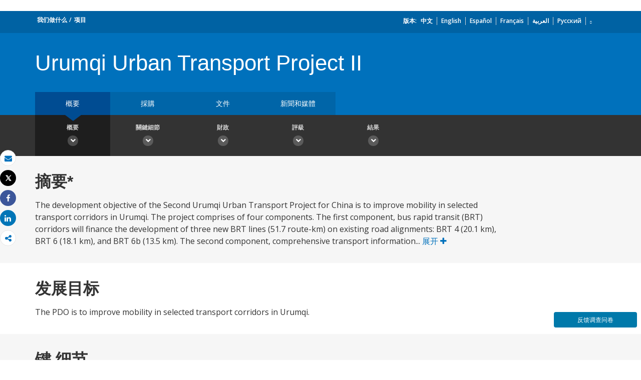

--- FILE ---
content_type: application/xml; charset=utf-8
request_url: https://search.worldbank.org/api/v2/projects?format=xml&fl=project_name,countryshortname&qterm=P148527&apilang=zh
body_size: 745
content:
<?xml version="1.0" encoding="UTF-8" standalone="yes"?>
<projects rows="10" os="0" page="1" total="1">
  <project id="P148527">
    <id>P148527</id>
    <project_name>Urumqi Urban Transport Project II</project_name>
    <countryshortname>中国</countryshortname>
    <url>https://projects.shihang.org/zh/projects-operations/project-detail/P148527</url>
    <project_abstract>The development objective of the Second Urumqi Urban Transport Project for China is to improve mobility in selected transport corridors in Urumqi. The project comprises of four components. The first component, bus rapid transit (BRT) corridors will finance the development of three new BRT lines (51.7 route-km) on existing road alignments: BRT 4 (20.1 km), BRT 6 (18.1 km), and BRT 6b (13.5 km). The second component, comprehensive transport information management system will support the development of the Urumqi comprehensive transport information management system (UCTIMS). The third component, public transport infrastructure will finance: (i) construction of a public transport hub at the South Square of the high speed rail station, including a BRT terminal, a regular bus terminal, and a public transport dispatching and information center; (ii) construction of public transport terminals at Beijiao, Midong and the North Square of the high speed rail station; and (iii) construction of two public transport parking and maintenance facilities at Sangong and Midong. The fourth component, capacity building includes a series of strategic studies, capacity building and training activities, and project management and consulting services aimed at enhancing local capacities for planning, designing, and operating urban transport services.</project_abstract>
  </project>
</projects>